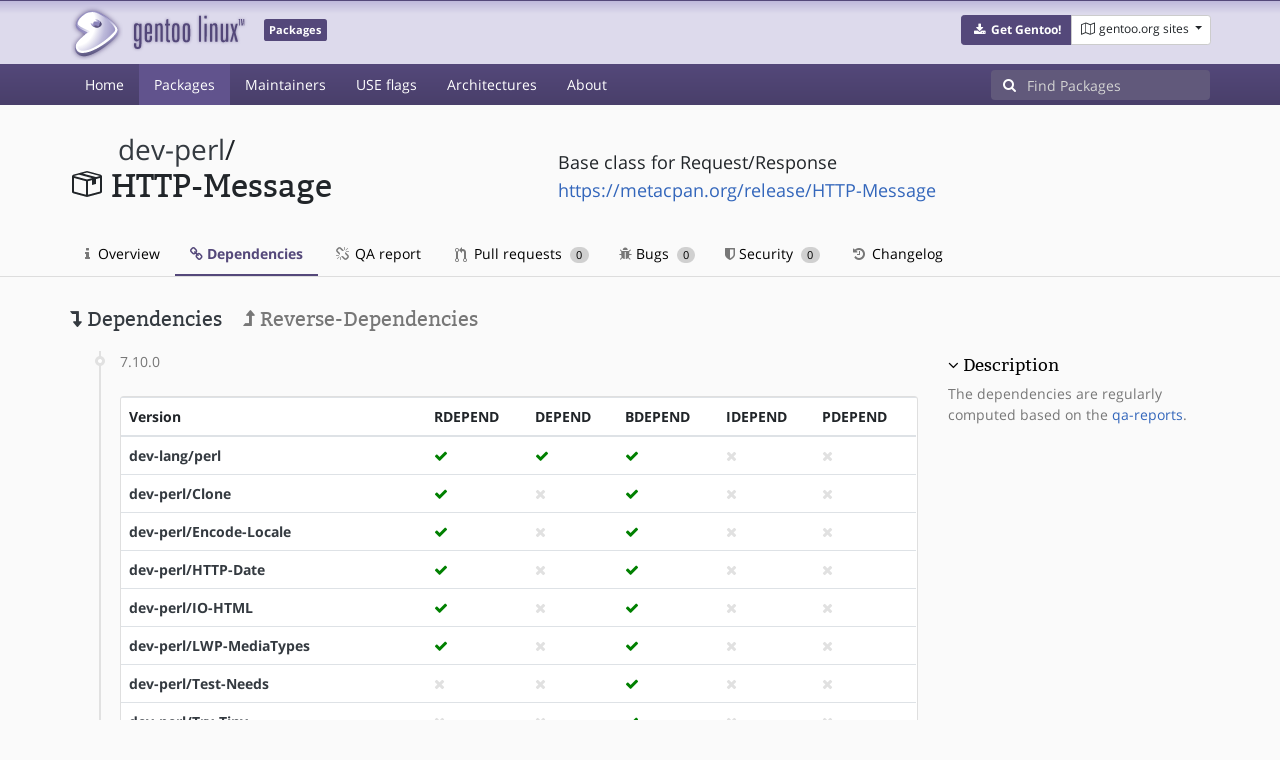

--- FILE ---
content_type: text/html; charset=utf-8
request_url: https://packages.gentoo.org/packages/dev-perl/HTTP-Message/dependencies
body_size: 3269
content:
<!doctype html><html lang="en"><head><title>dev-perl/HTTP-Message – Gentoo Packages</title><meta charset="utf-8"><meta name="viewport" content="width=device-width, initial-scale=1.0"><meta name="theme-color" content="#54487a"><meta name="description" content="Gentoo Packages Database"><script src="/assets/application.js"></script><link rel="icon" href="https://packages.gentoo.org/favicon.ico" type="image/x-icon"><link rel="stylesheet" href="/assets/stylesheets.css"></head><body><header><div class="site-title"><div class="container"><div class="row justify-content-between"><div class="logo"><a href="/" title="Back to the homepage" class="site-logo"><img src="https://assets.gentoo.org/tyrian/site-logo.png" alt="Gentoo" srcset="https://assets.gentoo.org/tyrian/site-logo.svg"></a> <span class="site-label">Packages</span></div><div class="site-title-buttons"><div class="btn-group btn-group-sm"><a href="https://get.gentoo.org/" role="button" class="btn get-gentoo"><span class="fa fa-fw fa-download"></span> <strong>Get Gentoo!</strong></a><div class="btn-group btn-group-sm"><a class="btn gentoo-org-sites dropdown-toggle" data-toggle="dropdown" data-target="#" href="#"><span class="fa fa-fw fa-map-o"></span> <span class="d-none d-sm-inline">gentoo.org sites</span> <span class="caret"></span></a><div class="dropdown-menu dropdown-menu-right"><a class="dropdown-item" href="https://www.gentoo.org/" title="Main Gentoo website"><span class="fa fa-home fa-fw"></span> gentoo.org</a> <a class="dropdown-item" href="https://wiki.gentoo.org/" title="Find and contribute documentation"><span class="fa fa-file-text-o fa-fw"></span> Wiki</a> <a class="dropdown-item" href="https://bugs.gentoo.org/" title="Report issues and find common issues"><span class="fa fa-bug fa-fw"></span> Bugs</a> <a class="dropdown-item" href="https://forums.gentoo.org/" title="Discuss with the community"><span class="fa fa-comments-o fa-fw"></span> Forums</a> <a class="dropdown-item" href="https://packages.gentoo.org/" title="Find software for your Gentoo"><span class="fa fa-hdd-o fa-fw"></span> Packages</a><div class="dropdown-divider"></div><a class="dropdown-item" href="https://planet.gentoo.org/" title="Find out what's going on in the developer community"><span class="fa fa-rss fa-fw"></span> Planet</a> <a class="dropdown-item" href="https://archives.gentoo.org/" title="Read up on past discussions"><span class="fa fa-archive fa-fw"></span> Archives</a> <a class="dropdown-item" href="https://sources.gentoo.org/" title="Browse our source code"><span class="fa fa-code fa-fw"></span> Sources</a><div class="dropdown-divider"></div><a class="dropdown-item" href="https://infra-status.gentoo.org/" title="Get updates on the services provided by Gentoo"><span class="fa fa-server fa-fw"></span> Infra Status</a></div></div></div></div></div></div></div><nav class="tyrian-navbar navbar navbar-dark navbar-expand-lg bg-primary" role="navigation"><div class="container"><div class="navbar-header"><button class="navbar-toggler" type="button" data-toggle="collapse" data-target="#navbar-main-collapse" aria-controls="navbar-main-collapse" aria-expanded="false" aria-label="Toggle navigation"><span class="navbar-toggler-icon"></span></button></div><div class="collapse navbar-collapse navbar-main-collapse" id="navbar-main-collapse"><ul class="navbar-nav mr-auto"><li class="nav-item"><a class="nav-link" href="/">Home</a></li><li class="nav-item active"><a class="nav-link" href="/categories">Packages</a></li><li class="nav-item"><a class="nav-link" href="/maintainers">Maintainers</a></li><li class="nav-item"><a class="nav-link" href="/useflags">USE flags</a></li><li class="nav-item"><a class="nav-link" href="/arches">Architectures</a></li><li class="nav-item"><a class="nav-link" href="/about">About</a></li></ul><form class="form-inline inlinesearch" role="search" action="/packages/search" method="get"><div class="input-group"><div class="input-group-prepend"><span class="input-group-text" id="basic-addon1"><i class="fa fa-search" aria-hidden="true"></i></span></div><input class="form-control" name="q" type="text" placeholder="Find Packages" aria-label="Find Packages"></div></form></div></div></nav></header><div class="kk-header-container"><div class="container"><div class="row"><div class="col-12"><div class="row mt-3"><div class="col-md-5"><h1 class="stick-top kk-package-title" id="package-title" data-atom="dev-perl/HTTP-Message" data-category="dev-perl" data-name="HTTP-Message"><small class="kk-package-cat"><a href="/categories/dev-perl" class="text-dark">dev-perl</a>/</small><div><svg height="32" class="octicon octicon-package right left kk-package-icon" aria-label="Package icon" viewBox="0 0 16 16" version="1.1" width="32" role="img"><path fill-rule="evenodd" d="M1 4.27v7.47c0 .45.3.84.75.97l6.5 1.73c.16.05.34.05.5 0l6.5-1.73c.45-.13.75-.52.75-.97V4.27c0-.45-.3-.84-.75-.97l-6.5-1.74a1.4 1.4 0 0 0-.5 0L1.75 3.3c-.45.13-.75.52-.75.97zm7 9.09l-6-1.59V5l6 1.61v6.75zM2 4l2.5-.67L11 5.06l-2.5.67L2 4zm13 7.77l-6 1.59V6.61l2-.55V8.5l2-.53V5.53L15 5v6.77zm-2-7.24L6.5 2.8l2-.53L15 4l-2 .53z"></path></svg><div class="kk-package-name">HTTP-Message</div></div></h1></div><div class="col-md-7"><p class="lead kk-package-maindesc">Base class for Request/Response</p><p class="kk-package-homepage"><a href="https://metacpan.org/release/HTTP-Message">https://metacpan.org/release/HTTP-Message</a></p></div><div class="col-md-12 pt-4 mt-1"><nav class="nav kk-package-nav"><a class="nav-link" href="/packages/dev-perl/HTTP-Message"><i class="fa fa-info mr-1" aria-hidden="true"></i> Overview </a><a class="nav-link active" href="/packages/dev-perl/HTTP-Message/dependencies"><i class="fa fa-link" aria-hidden="true"></i> Dependencies </a><a class="nav-link" href="/packages/dev-perl/HTTP-Message/qa-report"><i class="fa fa-fw fa-chain-broken" aria-hidden="true"></i> QA report </a><a class="nav-link" href="/packages/dev-perl/HTTP-Message/pull-requests"><i class="octicon octicon-git-pull-request opticon-resource-icon ml-1" aria-hidden="true"></i> Pull requests <span class="ml-1 badge badge-pill kk-misc-badge">0</span></a><a class="nav-link" href="/packages/dev-perl/HTTP-Message/bugs"><i class="fa fa-bug" aria-hidden="true"></i> Bugs <span class="ml-1 badge badge-pill kk-misc-badge">0</span></a><a class="nav-link" href="/packages/dev-perl/HTTP-Message/security"><i class="fa fa-shield" aria-hidden="true"></i> Security <span class="ml-1 badge badge-pill kk-misc-badge">0</span></a><a class="nav-link" href="/packages/dev-perl/HTTP-Message/changelog"><i class="fa fa-fw fa-history" aria-hidden="true"></i> Changelog </a></nav></div></div></div></div></div></div><div class="tab-content" id="myTabContent"><div class="container mb-5 tab-pane fade show active" id="overview" role="tabpanel" aria-labelledby="overview-tab"><div class="row"><div class="col-md-9"><h3><a class="text-dark"><i class="fa fa-level-down" aria-hidden="true"></i> Dependencies</a> <a href="/packages/dev-perl/HTTP-Message/reverse-dependencies" class="ml-3 text-muted"><i class="fa fa-level-up" aria-hidden="true"></i> Reverse-Dependencies</a></h3><ul class="timeline"><li><span class="text-muted">7.10.0</span> <div class="card mt-4"><div class="table-responsive border-0"><table class="table mb-0"><thead><tr><th scope="col">Version</th><th scope="col">RDEPEND</th><th scope="col">DEPEND</th><th scope="col">BDEPEND</th><th scope="col">IDEPEND</th><th scope="col">PDEPEND</th></tr></thead> <tbody><tr><th scope="row"><a class="text-dark" href="/packages/dev-lang/perl">dev-lang/perl</a></th><td><i class="fa fa-check" style="color:green;" aria-hidden="true"></i></td><td><i class="fa fa-check" style="color:green;" aria-hidden="true"></i></td><td><i class="fa fa-check" style="color:green;" aria-hidden="true"></i></td><td><i class="fa fa-times" style="color:#E1E1E1;" aria-hidden="true"></i></td><td><i class="fa fa-times" style="color:#E1E1E1;" aria-hidden="true"></i></td></tr><tr><th scope="row"><a class="text-dark" href="/packages/dev-perl/Clone">dev-perl/Clone</a></th><td><i class="fa fa-check" style="color:green;" aria-hidden="true"></i></td><td><i class="fa fa-times" style="color:#E1E1E1;" aria-hidden="true"></i></td><td><i class="fa fa-check" style="color:green;" aria-hidden="true"></i></td><td><i class="fa fa-times" style="color:#E1E1E1;" aria-hidden="true"></i></td><td><i class="fa fa-times" style="color:#E1E1E1;" aria-hidden="true"></i></td></tr><tr><th scope="row"><a class="text-dark" href="/packages/dev-perl/Encode-Locale">dev-perl/Encode-Locale</a></th><td><i class="fa fa-check" style="color:green;" aria-hidden="true"></i></td><td><i class="fa fa-times" style="color:#E1E1E1;" aria-hidden="true"></i></td><td><i class="fa fa-check" style="color:green;" aria-hidden="true"></i></td><td><i class="fa fa-times" style="color:#E1E1E1;" aria-hidden="true"></i></td><td><i class="fa fa-times" style="color:#E1E1E1;" aria-hidden="true"></i></td></tr><tr><th scope="row"><a class="text-dark" href="/packages/dev-perl/HTTP-Date">dev-perl/HTTP-Date</a></th><td><i class="fa fa-check" style="color:green;" aria-hidden="true"></i></td><td><i class="fa fa-times" style="color:#E1E1E1;" aria-hidden="true"></i></td><td><i class="fa fa-check" style="color:green;" aria-hidden="true"></i></td><td><i class="fa fa-times" style="color:#E1E1E1;" aria-hidden="true"></i></td><td><i class="fa fa-times" style="color:#E1E1E1;" aria-hidden="true"></i></td></tr><tr><th scope="row"><a class="text-dark" href="/packages/dev-perl/IO-HTML">dev-perl/IO-HTML</a></th><td><i class="fa fa-check" style="color:green;" aria-hidden="true"></i></td><td><i class="fa fa-times" style="color:#E1E1E1;" aria-hidden="true"></i></td><td><i class="fa fa-check" style="color:green;" aria-hidden="true"></i></td><td><i class="fa fa-times" style="color:#E1E1E1;" aria-hidden="true"></i></td><td><i class="fa fa-times" style="color:#E1E1E1;" aria-hidden="true"></i></td></tr><tr><th scope="row"><a class="text-dark" href="/packages/dev-perl/LWP-MediaTypes">dev-perl/LWP-MediaTypes</a></th><td><i class="fa fa-check" style="color:green;" aria-hidden="true"></i></td><td><i class="fa fa-times" style="color:#E1E1E1;" aria-hidden="true"></i></td><td><i class="fa fa-check" style="color:green;" aria-hidden="true"></i></td><td><i class="fa fa-times" style="color:#E1E1E1;" aria-hidden="true"></i></td><td><i class="fa fa-times" style="color:#E1E1E1;" aria-hidden="true"></i></td></tr><tr><th scope="row"><a class="text-dark" href="/packages/dev-perl/Test-Needs">dev-perl/Test-Needs</a></th><td><i class="fa fa-times" style="color:#E1E1E1;" aria-hidden="true"></i></td><td><i class="fa fa-times" style="color:#E1E1E1;" aria-hidden="true"></i></td><td><i class="fa fa-check" style="color:green;" aria-hidden="true"></i></td><td><i class="fa fa-times" style="color:#E1E1E1;" aria-hidden="true"></i></td><td><i class="fa fa-times" style="color:#E1E1E1;" aria-hidden="true"></i></td></tr><tr><th scope="row"><a class="text-dark" href="/packages/dev-perl/Try-Tiny">dev-perl/Try-Tiny</a></th><td><i class="fa fa-times" style="color:#E1E1E1;" aria-hidden="true"></i></td><td><i class="fa fa-times" style="color:#E1E1E1;" aria-hidden="true"></i></td><td><i class="fa fa-check" style="color:green;" aria-hidden="true"></i></td><td><i class="fa fa-times" style="color:#E1E1E1;" aria-hidden="true"></i></td><td><i class="fa fa-times" style="color:#E1E1E1;" aria-hidden="true"></i></td></tr><tr><th scope="row"><a class="text-dark" href="/packages/dev-perl/URI">dev-perl/URI</a></th><td><i class="fa fa-check" style="color:green;" aria-hidden="true"></i></td><td><i class="fa fa-times" style="color:#E1E1E1;" aria-hidden="true"></i></td><td><i class="fa fa-check" style="color:green;" aria-hidden="true"></i></td><td><i class="fa fa-times" style="color:#E1E1E1;" aria-hidden="true"></i></td><td><i class="fa fa-times" style="color:#E1E1E1;" aria-hidden="true"></i></td></tr><tr><th scope="row"><a class="text-dark" href="/packages/virtual/perl-Carp">virtual/perl-Carp</a></th><td><i class="fa fa-check" style="color:green;" aria-hidden="true"></i></td><td><i class="fa fa-times" style="color:#E1E1E1;" aria-hidden="true"></i></td><td><i class="fa fa-check" style="color:green;" aria-hidden="true"></i></td><td><i class="fa fa-times" style="color:#E1E1E1;" aria-hidden="true"></i></td><td><i class="fa fa-times" style="color:#E1E1E1;" aria-hidden="true"></i></td></tr><tr><th scope="row"><a class="text-dark" href="/packages/virtual/perl-Compress-Raw-Bzip2">virtual/perl-Compress-Raw-Bzip2</a></th><td><i class="fa fa-check" style="color:green;" aria-hidden="true"></i></td><td><i class="fa fa-times" style="color:#E1E1E1;" aria-hidden="true"></i></td><td><i class="fa fa-check" style="color:green;" aria-hidden="true"></i></td><td><i class="fa fa-times" style="color:#E1E1E1;" aria-hidden="true"></i></td><td><i class="fa fa-times" style="color:#E1E1E1;" aria-hidden="true"></i></td></tr><tr><th scope="row"><a class="text-dark" href="/packages/virtual/perl-Compress-Raw-Zlib">virtual/perl-Compress-Raw-Zlib</a></th><td><i class="fa fa-check" style="color:green;" aria-hidden="true"></i></td><td><i class="fa fa-times" style="color:#E1E1E1;" aria-hidden="true"></i></td><td><i class="fa fa-check" style="color:green;" aria-hidden="true"></i></td><td><i class="fa fa-times" style="color:#E1E1E1;" aria-hidden="true"></i></td><td><i class="fa fa-times" style="color:#E1E1E1;" aria-hidden="true"></i></td></tr><tr><th scope="row"><a class="text-dark" href="/packages/virtual/perl-Encode">virtual/perl-Encode</a></th><td><i class="fa fa-check" style="color:green;" aria-hidden="true"></i></td><td><i class="fa fa-times" style="color:#E1E1E1;" aria-hidden="true"></i></td><td><i class="fa fa-check" style="color:green;" aria-hidden="true"></i></td><td><i class="fa fa-times" style="color:#E1E1E1;" aria-hidden="true"></i></td><td><i class="fa fa-times" style="color:#E1E1E1;" aria-hidden="true"></i></td></tr><tr><th scope="row"><a class="text-dark" href="/packages/virtual/perl-Exporter">virtual/perl-Exporter</a></th><td><i class="fa fa-check" style="color:green;" aria-hidden="true"></i></td><td><i class="fa fa-times" style="color:#E1E1E1;" aria-hidden="true"></i></td><td><i class="fa fa-check" style="color:green;" aria-hidden="true"></i></td><td><i class="fa fa-times" style="color:#E1E1E1;" aria-hidden="true"></i></td><td><i class="fa fa-times" style="color:#E1E1E1;" aria-hidden="true"></i></td></tr><tr><th scope="row"><a class="text-dark" href="/packages/virtual/perl-ExtUtils-MakeMaker">virtual/perl-ExtUtils-MakeMaker</a></th><td><i class="fa fa-times" style="color:#E1E1E1;" aria-hidden="true"></i></td><td><i class="fa fa-times" style="color:#E1E1E1;" aria-hidden="true"></i></td><td><i class="fa fa-check" style="color:green;" aria-hidden="true"></i></td><td><i class="fa fa-times" style="color:#E1E1E1;" aria-hidden="true"></i></td><td><i class="fa fa-times" style="color:#E1E1E1;" aria-hidden="true"></i></td></tr><tr><th scope="row"><a class="text-dark" href="/packages/virtual/perl-File-Spec">virtual/perl-File-Spec</a></th><td><i class="fa fa-check" style="color:green;" aria-hidden="true"></i></td><td><i class="fa fa-times" style="color:#E1E1E1;" aria-hidden="true"></i></td><td><i class="fa fa-check" style="color:green;" aria-hidden="true"></i></td><td><i class="fa fa-times" style="color:#E1E1E1;" aria-hidden="true"></i></td><td><i class="fa fa-times" style="color:#E1E1E1;" aria-hidden="true"></i></td></tr><tr><th scope="row"><a class="text-dark" href="/packages/virtual/perl-IO-Compress">virtual/perl-IO-Compress</a></th><td><i class="fa fa-check" style="color:green;" aria-hidden="true"></i></td><td><i class="fa fa-times" style="color:#E1E1E1;" aria-hidden="true"></i></td><td><i class="fa fa-check" style="color:green;" aria-hidden="true"></i></td><td><i class="fa fa-times" style="color:#E1E1E1;" aria-hidden="true"></i></td><td><i class="fa fa-times" style="color:#E1E1E1;" aria-hidden="true"></i></td></tr><tr><th scope="row"><a class="text-dark" href="/packages/virtual/perl-MIME-Base64">virtual/perl-MIME-Base64</a></th><td><i class="fa fa-check" style="color:green;" aria-hidden="true"></i></td><td><i class="fa fa-times" style="color:#E1E1E1;" aria-hidden="true"></i></td><td><i class="fa fa-check" style="color:green;" aria-hidden="true"></i></td><td><i class="fa fa-times" style="color:#E1E1E1;" aria-hidden="true"></i></td><td><i class="fa fa-times" style="color:#E1E1E1;" aria-hidden="true"></i></td></tr><tr><th scope="row"><a class="text-dark" href="/packages/virtual/perl-Test-Simple">virtual/perl-Test-Simple</a></th><td><i class="fa fa-times" style="color:#E1E1E1;" aria-hidden="true"></i></td><td><i class="fa fa-times" style="color:#E1E1E1;" aria-hidden="true"></i></td><td><i class="fa fa-check" style="color:green;" aria-hidden="true"></i></td><td><i class="fa fa-times" style="color:#E1E1E1;" aria-hidden="true"></i></td><td><i class="fa fa-times" style="color:#E1E1E1;" aria-hidden="true"></i></td></tr><tr><th scope="row"><a class="text-dark" href="/packages/virtual/perl-Time-Local">virtual/perl-Time-Local</a></th><td><i class="fa fa-times" style="color:#E1E1E1;" aria-hidden="true"></i></td><td><i class="fa fa-times" style="color:#E1E1E1;" aria-hidden="true"></i></td><td><i class="fa fa-check" style="color:green;" aria-hidden="true"></i></td><td><i class="fa fa-times" style="color:#E1E1E1;" aria-hidden="true"></i></td><td><i class="fa fa-times" style="color:#E1E1E1;" aria-hidden="true"></i></td></tr></tbody></table></div></div></li><li><span class="text-muted">7.0.0</span> <div class="card mt-4"><div class="table-responsive border-0"><table class="table mb-0"><thead><tr><th scope="col">Version</th><th scope="col">RDEPEND</th><th scope="col">DEPEND</th><th scope="col">BDEPEND</th><th scope="col">IDEPEND</th><th scope="col">PDEPEND</th></tr></thead> <tbody><tr><th scope="row"><a class="text-dark" href="/packages/dev-lang/perl">dev-lang/perl</a></th><td><i class="fa fa-check" style="color:green;" aria-hidden="true"></i></td><td><i class="fa fa-check" style="color:green;" aria-hidden="true"></i></td><td><i class="fa fa-check" style="color:green;" aria-hidden="true"></i></td><td><i class="fa fa-times" style="color:#E1E1E1;" aria-hidden="true"></i></td><td><i class="fa fa-times" style="color:#E1E1E1;" aria-hidden="true"></i></td></tr><tr><th scope="row"><a class="text-dark" href="/packages/dev-perl/Clone">dev-perl/Clone</a></th><td><i class="fa fa-check" style="color:green;" aria-hidden="true"></i></td><td><i class="fa fa-times" style="color:#E1E1E1;" aria-hidden="true"></i></td><td><i class="fa fa-check" style="color:green;" aria-hidden="true"></i></td><td><i class="fa fa-times" style="color:#E1E1E1;" aria-hidden="true"></i></td><td><i class="fa fa-times" style="color:#E1E1E1;" aria-hidden="true"></i></td></tr><tr><th scope="row"><a class="text-dark" href="/packages/dev-perl/Encode-Locale">dev-perl/Encode-Locale</a></th><td><i class="fa fa-check" style="color:green;" aria-hidden="true"></i></td><td><i class="fa fa-times" style="color:#E1E1E1;" aria-hidden="true"></i></td><td><i class="fa fa-check" style="color:green;" aria-hidden="true"></i></td><td><i class="fa fa-times" style="color:#E1E1E1;" aria-hidden="true"></i></td><td><i class="fa fa-times" style="color:#E1E1E1;" aria-hidden="true"></i></td></tr><tr><th scope="row"><a class="text-dark" href="/packages/dev-perl/HTTP-Date">dev-perl/HTTP-Date</a></th><td><i class="fa fa-check" style="color:green;" aria-hidden="true"></i></td><td><i class="fa fa-times" style="color:#E1E1E1;" aria-hidden="true"></i></td><td><i class="fa fa-check" style="color:green;" aria-hidden="true"></i></td><td><i class="fa fa-times" style="color:#E1E1E1;" aria-hidden="true"></i></td><td><i class="fa fa-times" style="color:#E1E1E1;" aria-hidden="true"></i></td></tr><tr><th scope="row"><a class="text-dark" href="/packages/dev-perl/IO-HTML">dev-perl/IO-HTML</a></th><td><i class="fa fa-check" style="color:green;" aria-hidden="true"></i></td><td><i class="fa fa-times" style="color:#E1E1E1;" aria-hidden="true"></i></td><td><i class="fa fa-check" style="color:green;" aria-hidden="true"></i></td><td><i class="fa fa-times" style="color:#E1E1E1;" aria-hidden="true"></i></td><td><i class="fa fa-times" style="color:#E1E1E1;" aria-hidden="true"></i></td></tr><tr><th scope="row"><a class="text-dark" href="/packages/dev-perl/LWP-MediaTypes">dev-perl/LWP-MediaTypes</a></th><td><i class="fa fa-check" style="color:green;" aria-hidden="true"></i></td><td><i class="fa fa-times" style="color:#E1E1E1;" aria-hidden="true"></i></td><td><i class="fa fa-check" style="color:green;" aria-hidden="true"></i></td><td><i class="fa fa-times" style="color:#E1E1E1;" aria-hidden="true"></i></td><td><i class="fa fa-times" style="color:#E1E1E1;" aria-hidden="true"></i></td></tr><tr><th scope="row"><a class="text-dark" href="/packages/dev-perl/Test-Needs">dev-perl/Test-Needs</a></th><td><i class="fa fa-times" style="color:#E1E1E1;" aria-hidden="true"></i></td><td><i class="fa fa-times" style="color:#E1E1E1;" aria-hidden="true"></i></td><td><i class="fa fa-check" style="color:green;" aria-hidden="true"></i></td><td><i class="fa fa-times" style="color:#E1E1E1;" aria-hidden="true"></i></td><td><i class="fa fa-times" style="color:#E1E1E1;" aria-hidden="true"></i></td></tr><tr><th scope="row"><a class="text-dark" href="/packages/dev-perl/Try-Tiny">dev-perl/Try-Tiny</a></th><td><i class="fa fa-times" style="color:#E1E1E1;" aria-hidden="true"></i></td><td><i class="fa fa-times" style="color:#E1E1E1;" aria-hidden="true"></i></td><td><i class="fa fa-check" style="color:green;" aria-hidden="true"></i></td><td><i class="fa fa-times" style="color:#E1E1E1;" aria-hidden="true"></i></td><td><i class="fa fa-times" style="color:#E1E1E1;" aria-hidden="true"></i></td></tr><tr><th scope="row"><a class="text-dark" href="/packages/dev-perl/URI">dev-perl/URI</a></th><td><i class="fa fa-check" style="color:green;" aria-hidden="true"></i></td><td><i class="fa fa-times" style="color:#E1E1E1;" aria-hidden="true"></i></td><td><i class="fa fa-check" style="color:green;" aria-hidden="true"></i></td><td><i class="fa fa-times" style="color:#E1E1E1;" aria-hidden="true"></i></td><td><i class="fa fa-times" style="color:#E1E1E1;" aria-hidden="true"></i></td></tr><tr><th scope="row"><a class="text-dark" href="/packages/virtual/perl-Carp">virtual/perl-Carp</a></th><td><i class="fa fa-check" style="color:green;" aria-hidden="true"></i></td><td><i class="fa fa-times" style="color:#E1E1E1;" aria-hidden="true"></i></td><td><i class="fa fa-check" style="color:green;" aria-hidden="true"></i></td><td><i class="fa fa-times" style="color:#E1E1E1;" aria-hidden="true"></i></td><td><i class="fa fa-times" style="color:#E1E1E1;" aria-hidden="true"></i></td></tr><tr><th scope="row"><a class="text-dark" href="/packages/virtual/perl-Compress-Raw-Bzip2">virtual/perl-Compress-Raw-Bzip2</a></th><td><i class="fa fa-check" style="color:green;" aria-hidden="true"></i></td><td><i class="fa fa-times" style="color:#E1E1E1;" aria-hidden="true"></i></td><td><i class="fa fa-check" style="color:green;" aria-hidden="true"></i></td><td><i class="fa fa-times" style="color:#E1E1E1;" aria-hidden="true"></i></td><td><i class="fa fa-times" style="color:#E1E1E1;" aria-hidden="true"></i></td></tr><tr><th scope="row"><a class="text-dark" href="/packages/virtual/perl-Compress-Raw-Zlib">virtual/perl-Compress-Raw-Zlib</a></th><td><i class="fa fa-check" style="color:green;" aria-hidden="true"></i></td><td><i class="fa fa-times" style="color:#E1E1E1;" aria-hidden="true"></i></td><td><i class="fa fa-check" style="color:green;" aria-hidden="true"></i></td><td><i class="fa fa-times" style="color:#E1E1E1;" aria-hidden="true"></i></td><td><i class="fa fa-times" style="color:#E1E1E1;" aria-hidden="true"></i></td></tr><tr><th scope="row"><a class="text-dark" href="/packages/virtual/perl-Encode">virtual/perl-Encode</a></th><td><i class="fa fa-check" style="color:green;" aria-hidden="true"></i></td><td><i class="fa fa-times" style="color:#E1E1E1;" aria-hidden="true"></i></td><td><i class="fa fa-check" style="color:green;" aria-hidden="true"></i></td><td><i class="fa fa-times" style="color:#E1E1E1;" aria-hidden="true"></i></td><td><i class="fa fa-times" style="color:#E1E1E1;" aria-hidden="true"></i></td></tr><tr><th scope="row"><a class="text-dark" href="/packages/virtual/perl-Exporter">virtual/perl-Exporter</a></th><td><i class="fa fa-check" style="color:green;" aria-hidden="true"></i></td><td><i class="fa fa-times" style="color:#E1E1E1;" aria-hidden="true"></i></td><td><i class="fa fa-check" style="color:green;" aria-hidden="true"></i></td><td><i class="fa fa-times" style="color:#E1E1E1;" aria-hidden="true"></i></td><td><i class="fa fa-times" style="color:#E1E1E1;" aria-hidden="true"></i></td></tr><tr><th scope="row"><a class="text-dark" href="/packages/virtual/perl-ExtUtils-MakeMaker">virtual/perl-ExtUtils-MakeMaker</a></th><td><i class="fa fa-times" style="color:#E1E1E1;" aria-hidden="true"></i></td><td><i class="fa fa-times" style="color:#E1E1E1;" aria-hidden="true"></i></td><td><i class="fa fa-check" style="color:green;" aria-hidden="true"></i></td><td><i class="fa fa-times" style="color:#E1E1E1;" aria-hidden="true"></i></td><td><i class="fa fa-times" style="color:#E1E1E1;" aria-hidden="true"></i></td></tr><tr><th scope="row"><a class="text-dark" href="/packages/virtual/perl-File-Spec">virtual/perl-File-Spec</a></th><td><i class="fa fa-check" style="color:green;" aria-hidden="true"></i></td><td><i class="fa fa-times" style="color:#E1E1E1;" aria-hidden="true"></i></td><td><i class="fa fa-check" style="color:green;" aria-hidden="true"></i></td><td><i class="fa fa-times" style="color:#E1E1E1;" aria-hidden="true"></i></td><td><i class="fa fa-times" style="color:#E1E1E1;" aria-hidden="true"></i></td></tr><tr><th scope="row"><a class="text-dark" href="/packages/virtual/perl-IO-Compress">virtual/perl-IO-Compress</a></th><td><i class="fa fa-check" style="color:green;" aria-hidden="true"></i></td><td><i class="fa fa-times" style="color:#E1E1E1;" aria-hidden="true"></i></td><td><i class="fa fa-check" style="color:green;" aria-hidden="true"></i></td><td><i class="fa fa-times" style="color:#E1E1E1;" aria-hidden="true"></i></td><td><i class="fa fa-times" style="color:#E1E1E1;" aria-hidden="true"></i></td></tr><tr><th scope="row"><a class="text-dark" href="/packages/virtual/perl-MIME-Base64">virtual/perl-MIME-Base64</a></th><td><i class="fa fa-check" style="color:green;" aria-hidden="true"></i></td><td><i class="fa fa-times" style="color:#E1E1E1;" aria-hidden="true"></i></td><td><i class="fa fa-check" style="color:green;" aria-hidden="true"></i></td><td><i class="fa fa-times" style="color:#E1E1E1;" aria-hidden="true"></i></td><td><i class="fa fa-times" style="color:#E1E1E1;" aria-hidden="true"></i></td></tr><tr><th scope="row"><a class="text-dark" href="/packages/virtual/perl-Test-Simple">virtual/perl-Test-Simple</a></th><td><i class="fa fa-times" style="color:#E1E1E1;" aria-hidden="true"></i></td><td><i class="fa fa-times" style="color:#E1E1E1;" aria-hidden="true"></i></td><td><i class="fa fa-check" style="color:green;" aria-hidden="true"></i></td><td><i class="fa fa-times" style="color:#E1E1E1;" aria-hidden="true"></i></td><td><i class="fa fa-times" style="color:#E1E1E1;" aria-hidden="true"></i></td></tr><tr><th scope="row"><a class="text-dark" href="/packages/virtual/perl-Time-Local">virtual/perl-Time-Local</a></th><td><i class="fa fa-times" style="color:#E1E1E1;" aria-hidden="true"></i></td><td><i class="fa fa-times" style="color:#E1E1E1;" aria-hidden="true"></i></td><td><i class="fa fa-check" style="color:green;" aria-hidden="true"></i></td><td><i class="fa fa-times" style="color:#E1E1E1;" aria-hidden="true"></i></td><td><i class="fa fa-times" style="color:#E1E1E1;" aria-hidden="true"></i></td></tr></tbody></table></div></div></li></ul></div><div class="col-md-3 pt-5"><h4 class=""><a class="collapseLink" style="color:#000000;" data-toggle="collapse" href="#collapseDescription" role="button" aria-expanded="false" aria-controls="collapseDescription">Description</a></h4><div class="collapse show" id="collapseDescription"><span class="text-muted">The dependencies are regularly computed based on the <a href="https://qa-reports.gentoo.org/">qa-reports</a>.</span></div></div></div></div></div><footer style="background-color: #fafafa; box-shadow:none!important;"><div class="container pt-4" style="border-top: 1px solid #dddddd;"><div class="row"><div class="col-2 col-sm-2 col-md-2"><ul class="footerlinks three-icons"><li><a href="https://twitter.com/gentoo" title="@Gentoo on Twitter"><span class="fa fa-twitter fa-fw"></span></a></li><li><a href="https://www.facebook.com/gentoo.org" title="Gentoo on Facebook"><span class="fa fa-facebook fa-fw"></span></a></li><li><a href="https://www.reddit.com/r/Gentoo/" title="Gentoo on Reddit"><span class="fa fa-reddit-alien fa-fw"></span></a></li></ul></div><div class="col-8 col-sm-8 col-md-8"><strong>&copy; 2001&ndash;2025 Gentoo Authors</strong><br><small>Gentoo is a trademark of the Gentoo Foundation, Inc. and of Förderverein Gentoo e.V. The contents of this document, unless otherwise expressly stated, are licensed under the <a href="https://creativecommons.org/licenses/by-sa/4.0/" rel="license">CC-BY-SA-4.0</a> license. The <a href="https://www.gentoo.org/inside-gentoo/foundation/name-logo-guidelines.html">Gentoo Name and Logo Usage Guidelines</a> apply.</small></div><div class="col-2 col-sm-2 col-md-2 text-right"><strong><a class="text-dark" href="https://www.gentoo.org/inside-gentoo/contact/">Contact</a></strong><br><small>v1.0.3</small></div></div></div></footer></body></html>